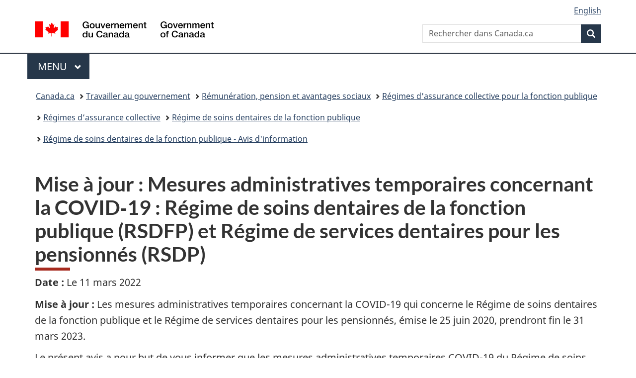

--- FILE ---
content_type: text/html;charset=utf-8
request_url: https://www.canada.ca/fr/secretariat-conseil-tresor/services/regimes-assurance/regime-soins-dentaires/avis-information/mesures-administratives-temporaires-concernant-covid-19-rsdfp-rsdp.html
body_size: 8982
content:
<!doctype html>


<html class="no-js" dir="ltr" lang="fr" xmlns="http://www.w3.org/1999/xhtml">

<head prefix="og: http://ogp.me/ns#">
    
<meta http-equiv="X-UA-Compatible" content="IE=edge"/>
<meta charset="utf-8"/>
<title>Mesures administratives temporaires concernant la COVID 19 : Régime de soins dentaires de la fonction publique (RSDFP) et Régime de services dentaires pour les pensionnés (RSDP) - Canada.ca</title>
<meta content="width=device-width,initial-scale=1" name="viewport"/>


	<link rel="schema.dcterms" href="http://purl.org/dc/terms/"/>
	<link rel="canonical" href="https://www.canada.ca/fr/secretariat-conseil-tresor/services/regimes-assurance/regime-soins-dentaires/avis-information/mesures-administratives-temporaires-concernant-covid-19-rsdfp-rsdp.html"/>
    <link rel="alternate" hreflang="fr" href="https://www.canada.ca/fr/secretariat-conseil-tresor/services/regimes-assurance/regime-soins-dentaires/avis-information/mesures-administratives-temporaires-concernant-covid-19-rsdfp-rsdp.html"/>
	
        <link rel="alternate" hreflang="en" href="https://www.canada.ca/en/treasury-board-secretariat/services/benefit-plans/dental-care-plan/information-notices/covid-19-temporary-administrative-measures-psdcp-pdsp.html"/>
	
	
	
	
		<meta name="author" content="Secrétariat du Conseil du Trésor du Canada"/>
	
	
		<meta name="dcterms.title" content="Mesures administratives temporaires concernant la COVID 19 : Régime de soins dentaires de la fonction publique (RSDFP) et Régime de services dentaires pour les pensionnés (RSDP)"/>
	
	
	
		<meta name="dcterms.creator" content="Secrétariat du Conseil du Trésor du Canada"/>
	
	
	
		<meta name="dcterms.language" title="ISO639-2/T" content="fra"/>
	
	
	
		<meta name="dcterms.issued" title="W3CDTF" content="2022-03-07"/>
	
	
		<meta name="dcterms.modified" title="W3CDTF" content="2022-03-21"/>
	
	
	
		<meta name="dcterms.spatial" content="Canada"/>
	
	
	
	
	
	
		<meta name="dcterms.identifier" content="Secrétariat_du_Conseil_du_Trésor_du_Canada"/>
	
	
	
        



	<meta prefix="fb: https://www.facebook.com/2008/fbml" property="fb:pages" content="378967748836213, 160339344047502, 184605778338568, 237796269600506, 10860597051, 14498271095, 209857686718, 160504807323251, 111156792247197, 113429762015861, 502566449790031, 312292485564363, 1471831713076413, 22724568071, 17294463927, 1442463402719857, 247990812241506, 730097607131117, 1142481292546228, 1765602380419601, 131514060764735, 307780276294187, 427238637642566, 525934210910141, 1016214671785090, 192657607776229, 586856208161152, 1146080748799944, 408143085978521, 490290084411688, 163828286987751, 565688503775086, 460123390028, 318424514044, 632493333805962, 370233926766473, 173004244677, 1562729973959056, 362400293941960, 769857139754987, 167891083224996, 466882737009651, 126404198009505, 135409166525475, 664638680273646, 169011506491295, 217171551640146, 182842831756930, 1464645710444681, 218822426028, 218740415905, 123326971154939, 125058490980757, 1062292210514762, 1768389106741505, 310939332270090, 285960408117397, 985916134909087, 655533774808209, 1522633664630497, 686814348097821, 230798677012118, 320520588000085, 103201203106202, 273375356172196, 61263506236, 353102841161, 1061339807224729, 1090791104267764, 395867780593657, 1597876400459657, 388427768185631, 937815283021844, 207409132619743, 1952090675003143, 206529629372368, 218566908564369, 175257766291975, 118472908172897, 767088219985590, 478573952173735, 465264530180856, 317418191615817, 428040827230778, 222493134493922, 196833853688656, 194633827256676, 252002641498535, 398018420213195, 265626156847421, 202442683196210, 384350631577399, 385499078129720, 178433945604162, 398240836869162, 326182960762584, 354672164565195, 375081249171867, 333050716732105, 118996871563050, 240349086055056, 119579301504003, 185184131584797, 333647780005544, 306255172770146, 369589566399283, 117461228379000, 349774478396157, 201995959908210, 307017162692056, 145928592172074, 122656527842056">


	


    


	<script src="//assets.adobedtm.com/be5dfd287373/abb618326704/launch-3eac5e076135.min.js"></script>










<link rel="stylesheet" href="https://use.fontawesome.com/releases/v5.15.4/css/all.css" integrity="sha256-mUZM63G8m73Mcidfrv5E+Y61y7a12O5mW4ezU3bxqW4=" crossorigin="anonymous"/>
<script blocking="render" src="/etc/designs/canada/wet-boew/js/gcdsloader.min.js"></script>
<link rel="stylesheet" href="/etc/designs/canada/wet-boew/css/theme.min.css"/>
<link href="/etc/designs/canada/wet-boew/assets/favicon.ico" rel="icon" type="image/x-icon"/>
<noscript><link rel="stylesheet" href="/etc/designs/canada/wet-boew/css/noscript.min.css"/></noscript>







                              <script>!function(a){var e="https://s.go-mpulse.net/boomerang/",t="addEventListener";if("False"=="True")a.BOOMR_config=a.BOOMR_config||{},a.BOOMR_config.PageParams=a.BOOMR_config.PageParams||{},a.BOOMR_config.PageParams.pci=!0,e="https://s2.go-mpulse.net/boomerang/";if(window.BOOMR_API_key="KBFUZ-C9D7G-RB8SX-GRGEN-HGMC9",function(){function n(e){a.BOOMR_onload=e&&e.timeStamp||(new Date).getTime()}if(!a.BOOMR||!a.BOOMR.version&&!a.BOOMR.snippetExecuted){a.BOOMR=a.BOOMR||{},a.BOOMR.snippetExecuted=!0;var i,_,o,r=document.createElement("iframe");if(a[t])a[t]("load",n,!1);else if(a.attachEvent)a.attachEvent("onload",n);r.src="javascript:void(0)",r.title="",r.role="presentation",(r.frameElement||r).style.cssText="width:0;height:0;border:0;display:none;",o=document.getElementsByTagName("script")[0],o.parentNode.insertBefore(r,o);try{_=r.contentWindow.document}catch(O){i=document.domain,r.src="javascript:var d=document.open();d.domain='"+i+"';void(0);",_=r.contentWindow.document}_.open()._l=function(){var a=this.createElement("script");if(i)this.domain=i;a.id="boomr-if-as",a.src=e+"KBFUZ-C9D7G-RB8SX-GRGEN-HGMC9",BOOMR_lstart=(new Date).getTime(),this.body.appendChild(a)},_.write("<bo"+'dy onload="document._l();">'),_.close()}}(),"".length>0)if(a&&"performance"in a&&a.performance&&"function"==typeof a.performance.setResourceTimingBufferSize)a.performance.setResourceTimingBufferSize();!function(){if(BOOMR=a.BOOMR||{},BOOMR.plugins=BOOMR.plugins||{},!BOOMR.plugins.AK){var e=""=="true"?1:0,t="",n="clndqgqcc2txg2lowvxq-f-e551695a9-clientnsv4-s.akamaihd.net",i="false"=="true"?2:1,_={"ak.v":"39","ak.cp":"368225","ak.ai":parseInt("231651",10),"ak.ol":"0","ak.cr":8,"ak.ipv":4,"ak.proto":"h2","ak.rid":"60642af","ak.r":51208,"ak.a2":e,"ak.m":"dscb","ak.n":"essl","ak.bpcip":"18.218.56.0","ak.cport":46596,"ak.gh":"23.209.83.15","ak.quicv":"","ak.tlsv":"tls1.3","ak.0rtt":"","ak.0rtt.ed":"","ak.csrc":"-","ak.acc":"","ak.t":"1768863087","ak.ak":"hOBiQwZUYzCg5VSAfCLimQ==of5M7gejXYACy1P3NXEJkKHRhAJMHKBmgs7tnBFj5L9XJGncN6kgusyqzDexzbExafBvi9XVT9q4LS2tsJ0+f4lNLSDZV+MMsU+WH9+z6iW31gsYJNL2tVu/J3W0rhmOFn28/RB3zZMZSXYC06Gj0Ekci04Iv7BM/Qa7vyW0XAHvYR/91s5A0U6oS+goh64AYpHTSMaLPJDY5ZFuXCCLkXQXjXSlSJqAi1PQqzFCcDEvfmtxv7whgVwaCDS1fMVD7lAWuW/zToACDbrSi892gx/Ih2L4L1rZ+/OVBMuxZIWwaBBwKRvGDfMJQKhENku7432Bdt8FlJYp1qq0SUydmL2MFXX1Ua9/jrRIw3PdbTGf2/vX9k6hTiQqFu3FY1NdqgZfMj1SHe22b3Z9vUz2xbUbPK/UMh4G4SvGUWX0XdA=","ak.pv":"820","ak.dpoabenc":"","ak.tf":i};if(""!==t)_["ak.ruds"]=t;var o={i:!1,av:function(e){var t="http.initiator";if(e&&(!e[t]||"spa_hard"===e[t]))_["ak.feo"]=void 0!==a.aFeoApplied?1:0,BOOMR.addVar(_)},rv:function(){var a=["ak.bpcip","ak.cport","ak.cr","ak.csrc","ak.gh","ak.ipv","ak.m","ak.n","ak.ol","ak.proto","ak.quicv","ak.tlsv","ak.0rtt","ak.0rtt.ed","ak.r","ak.acc","ak.t","ak.tf"];BOOMR.removeVar(a)}};BOOMR.plugins.AK={akVars:_,akDNSPreFetchDomain:n,init:function(){if(!o.i){var a=BOOMR.subscribe;a("before_beacon",o.av,null,null),a("onbeacon",o.rv,null,null),o.i=!0}return this},is_complete:function(){return!0}}}}()}(window);</script></head>

<body vocab="http://schema.org/" typeof="WebPage" resource="#wb-webpage" class="">

    




    
        
        
        <div class="newpar new section">

</div>

    
        
        
        <div class="par iparys_inherited">

    
    
    
    
        
        
        <div class="global-header"><nav><ul id="wb-tphp">
	<li class="wb-slc"><a class="wb-sl" href="#wb-cont">Passer au contenu principal</a></li>
	<li class="wb-slc"><a class="wb-sl" href="#wb-info">Passer à « Au sujet du gouvernement »</a></li>
	
</ul></nav>

<header>
	<div id="wb-bnr" class="container">
		<div class="row">
			
			<section id="wb-lng" class="col-xs-3 col-sm-12 pull-right text-right">
    <h2 class="wb-inv">Sélection de la langue</h2>
    <div class="row">
        <div class="col-md-12">
            <ul class="list-inline mrgn-bttm-0">
                <li>
                    <a lang="en" href="/en/treasury-board-secretariat/services/benefit-plans/dental-care-plan/information-notices/covid-19-temporary-administrative-measures-psdcp-pdsp.html">
                        
                        
                            <span class="hidden-xs" translate="no">English</span>
                            <abbr title="English" class="visible-xs h3 mrgn-tp-sm mrgn-bttm-0 text-uppercase" translate="no">en</abbr>
                        
                    </a>
                </li>
                
                
            </ul>
        </div>
    </div>
</section>
				<div class="brand col-xs-9 col-sm-5 col-md-4" property="publisher" resource="#wb-publisher" typeof="GovernmentOrganization">
					
                    
					
						
						<a href="/fr.html" property="url">
							<img src="/etc/designs/canada/wet-boew/assets/sig-blk-fr.svg" alt="Gouvernement du Canada" property="logo"/>
							<span class="wb-inv"> /
								
								<span lang="en">Government of Canada</span>
							</span>
						</a>
					
					<meta property="name" content="Gouvernement du Canada"/>
					<meta property="areaServed" typeof="Country" content="Canada"/>
					<link property="logo" href="/etc/designs/canada/wet-boew/assets/wmms-blk.svg"/>
				</div>
				<section id="wb-srch" class="col-lg-offset-4 col-md-offset-4 col-sm-offset-2 col-xs-12 col-sm-5 col-md-4">
					<h2>Recherche</h2>
					
<form action="/fr/sr/srb.html" method="get" name="cse-search-box" role="search">
	<div class="form-group wb-srch-qry">
		
		    <label for="wb-srch-q" class="wb-inv">Rechercher dans Canada.ca</label>
			<input id="wb-srch-q" list="wb-srch-q-ac" class="wb-srch-q form-control" name="q" type="search" value="" size="34" maxlength="170" placeholder="Rechercher dans Canada.ca"/>
		    
		

		<datalist id="wb-srch-q-ac">
		</datalist>
	</div>
	<div class="form-group submit">
	<button type="submit" id="wb-srch-sub" class="btn btn-primary btn-small" name="wb-srch-sub"><span class="glyphicon-search glyphicon"></span><span class="wb-inv">Recherche</span></button>
	</div>
</form>

				</section>
		</div>
	</div>
	<hr/>
	
	<div class="container"><div class="row">
		
        <div class="col-md-8">
        <nav class="gcweb-menu" typeof="SiteNavigationElement">
		<h2 class="wb-inv">Menu</h2>
		<button type="button" aria-haspopup="true" aria-expanded="false">Menu<span class="wb-inv"> principal</span> <span class="expicon glyphicon glyphicon-chevron-down"></span></button>
<ul role="menu" aria-orientation="vertical" data-ajax-replace="/content/dam/canada/sitemenu/sitemenu-v2-fr.html">
	<li role="presentation"><a role="menuitem" tabindex="-1" href="https://www.canada.ca/fr/services/emplois.html">Emplois et milieu de travail</a></li>
	<li role="presentation"><a role="menuitem" tabindex="-1" href="https://www.canada.ca/fr/services/immigration-citoyennete.html">Immigration et citoyenneté</a></li>
	<li role="presentation"><a role="menuitem" tabindex="-1" href="https://voyage.gc.ca/">Voyage et tourisme</a></li>
	<li role="presentation"><a role="menuitem" tabindex="-1" href="https://www.canada.ca/fr/services/entreprises.html">Entreprises et industrie</a></li>
	<li role="presentation"><a role="menuitem" tabindex="-1" href="https://www.canada.ca/fr/services/prestations.html">Prestations</a></li>
	<li role="presentation"><a role="menuitem" tabindex="-1" href="https://www.canada.ca/fr/services/sante.html">Santé</a></li>
	<li role="presentation"><a role="menuitem" tabindex="-1" href="https://www.canada.ca/fr/services/impots.html">Impôts</a></li>
	<li role="presentation"><a role="menuitem" tabindex="-1" href="https://www.canada.ca/fr/services/environnement.html">Environnement et ressources naturelles</a></li>
	<li role="presentation"><a role="menuitem" tabindex="-1" href="https://www.canada.ca/fr/services/defense.html">Sécurité nationale et défense</a></li>
	<li role="presentation"><a role="menuitem" tabindex="-1" href="https://www.canada.ca/fr/services/culture.html">Culture, histoire et sport</a></li>
	<li role="presentation"><a role="menuitem" tabindex="-1" href="https://www.canada.ca/fr/services/police.html">Services de police, justice et urgences</a></li>
	<li role="presentation"><a role="menuitem" tabindex="-1" href="https://www.canada.ca/fr/services/transport.html">Transport et infrastructure</a></li>
	<li role="presentation"><a role="menuitem" tabindex="-1" href="https://www.international.gc.ca/world-monde/index.aspx?lang=fra">Canada et le monde</a></li>
	<li role="presentation"><a role="menuitem" tabindex="-1" href="https://www.canada.ca/fr/services/finance.html">Argent et finances</a></li>
	<li role="presentation"><a role="menuitem" tabindex="-1" href="https://www.canada.ca/fr/services/science.html">Science et innovation</a></li>
	<li role="presentation"><a role="menuitem" tabindex="-1" href="https://www.canada.ca/fr/services/evenements-vie.html">Gérer les événements de la vie</a></li>	
</ul>

		
        </nav>   
        </div>
		
		
		
    </div></div>
	
		<nav id="wb-bc" property="breadcrumb"><h2 class="wb-inv">Vous êtes ici :</h2><div class="container"><ol class="breadcrumb">
<li><a href='/fr.html'>Canada.ca</a></li>
<li><a href='/fr/gouvernement/fonctionpublique.html'>Travailler au gouvernement</a></li>
<li><a href='/fr/gouvernement/fonctionpublique/remuneration.html'>Rémunération, pension et avantages sociaux</a></li>
<li><a href='/fr/secretariat-conseil-tresor/sujets/regimes-assurance.html'>Régimes d&#39;assurance collective pour la fonction publique</a></li>
<li><a href='/fr/secretariat-conseil-tresor/sujets/regimes-assurance/regimes.html'>Régimes d’assurance collective</a></li>
<li><a href='/fr/secretariat-conseil-tresor/sujets/regimes-assurance/regimes/regime-soins-dentaires.html'>Régime de soins dentaires de la fonction publique</a></li>
<li><a href='/fr/secretariat-conseil-tresor/services/regimes-assurance/regime-soins-dentaires/avis-information.html'>Régime de soins dentaires de la fonction publique - Avis d&#39;information</a></li>
</ol></div></nav>


	

  
</header>
</div>

    

</div>

    




	



    
    

    
    
        <main property="mainContentOfPage" resource="#wb-main" typeof="WebPageElement" class="container">
            
            <div class="mwstitle section">

    <h1 property="name" id="wb-cont" dir="ltr">
Mise à jour : Mesures administratives temporaires concernant la COVID‑19 : Régime de soins dentaires de la fonction publique (RSDFP) et Régime de services dentaires pour les pensionnés (RSDP)</h1>
	</div>
<div class="mwsgeneric-base-html parbase section">



    <p><strong>Date&nbsp;:</strong> Le&nbsp;11 mars 2022</p>
<p><strong>Mise à jour&nbsp;:</strong> Les mesures administratives temporaires concernant la COVID-19 qui concerne le Régime de soins dentaires de la fonction publique et le Régime de services dentaires pour les pensionnés, émise le 25 juin 2020, prendront fin le 31 mars 2023.</p>
<p>Le présent avis a pour but de vous informer que les mesures administratives temporaires COVID-19 du Régime de soins dentaire de la fonction publique (RSDFP) et du Régime de services dentaires pour les pensionnés (RSDP), qui ont permis de prolonger la protection des enfants à charge qui ne remplissaient plus certaines conditions d’admissibilité pendant la suspension des services dentaires non urgents, prendront fin le 31 mars 2023. Cela signifie que les services dentaires pour les rendez-vous reportés pour ces enfants ne seront considérés pour le remboursement que si les services dentaires sont reçus au plus tard le ou avant le 31 mars 2023.</p>
<p>Vous trouverez ci-dessous des renseignements sur la manière de présenter votre demande de règlement.</p>
<h2>Contexte</h2>
<p>En réponse à la pandémie de la&nbsp;COVID‑19, le 25 juin 2020, le gouvernement du Canada a mis en œuvre des mesures temporaires pour l’administration du RSDFP et du RSDP. Ces mesures ont été conçues pour contribuer à atténuer les répercussions de la suspension des services dentaires non&nbsp;urgents et pour appuyer les recommandations des autorités de santé publique en matière de distanciation physique.</p>
<div class="alert alert-info">
  <p><strong>Remarque&nbsp;:</strong> Toutes les autres dispositions du RSDFP et du RSDP ainsi que la protection pour les participants et les personnes à charge admissibles demeurent les mêmes pendant la pandémie de COVID‑19. Pour obtenir de plus amples renseignements, consulter la page <a href="https://www.canada.ca/fr/secretariat-conseil-tresor/sujets/regimes-assurance/regimes/regime-soins-dentaires.html">Régime de soins dentaires de la fonction publique</a> ou la page <a href="https://www.canada.ca/fr/secretariat-conseil-tresor/sujets/regimes-assurance/regimes/regime-services-dentaire-pensionnes.html">Régime de services dentaires pour les pensionnés</a>&nbsp;à l’adresse&nbsp;<a href="https://www.canada.ca/fr/secretariat-conseil-tresor/sujets/pension-avantages-sociaux.html">Canada.ca/pension-avantages-sociaux</a>.</p>
</div>
<h2>Prolongation temporaire de l’admissibilité des enfants à charge</h2>
<p>Le gouvernement du Canada a reconnu que la protection de certains enfants à charge expirait pendant la suspension des services dentaires non urgents, ce qui les empêchait de recevoir les services ou les traitements dentaires nécessaires.</p>
<p>Plus précisément, un enfant à charge peut&nbsp;:</p>
<ol>
  <li>avoir atteint l’âge de 21&nbsp;ans;</li>
  <li>être encore âgé de 21&nbsp;à 25&nbsp;ans, mais ne plus fréquenter une école, un collège ou une université accréditée à temps plein;</li>
  <li>avoir atteint l’âge de 15&nbsp;ans, lorsqu’ils ne sont plus admissibles à la protection pour les scellants;</li>
  <li>avoir atteint l’âge de 21&nbsp;ans pour les participants au RSDFP ou de 19&nbsp;ans pour les participants au RSDP, moment où ils ne sont plus admissibles à la protection pour le traitement des malformations congénitales ou développementales.</li>
</ol>
<p>Le gouvernement a donc mis en œuvre les mesures temporaires suivantes pour le RSDFP et le RSDP.</p>
<p>Un enfant qui était une personne à charge admissible d’un participant au régime avant le 15&nbsp;mars&nbsp;2020 bénéficiera d’une prolongation de sa protection en tant que personne à charge si&nbsp;:</p>
<ol start="1" type="1">
  <li>l’âge ou le statut d’études de l’enfant a changé à compter du 15&nbsp;mars&nbsp;2020, de sorte qu’il ne satisfait plus aux conditions d’admissibilité au régime;</li>
  <li>l’enfant prend un nouveau rendez‑vous pour un traitement dentaire dans l’année qui suit la date à laquelle les services dentaires non urgents sont à nouveau disponibles, selon la décision du gouvernement du Canada.</li>
</ol>
<p>Le gouvernement du Canada a déterminé qu'à partir du 31 mars 2022, les services dentaires non urgents sont officiellement de nouveau disponibles. Cela veut dire que si un enfant à charge répond aux critères ci-dessus et qu’il se présente à un nouveau rendez-vous avant le 31 mars 2023, sa protection en tant que personne à charge admissible sera prolongée.</p>
<p>Pour qu’une personne à charge soit admissible à la prolongation temporaire, la suivante doit être fournie à l’<a href="https://www.canada.ca/fr/secretariat-conseil-tresor/services/regimes-assurance/coordonnees-regimes-assurances-collective.html">administrateur du régime</a>&nbsp;approprié&nbsp;:</p>
<h3>Formulaire de réclamation papier</h3>
<p>Lorsque les services dentaires sont rendus, un formulaire de demande de règlement papier doit être rempli et soumis à l’administrateur du régime approprié dans les 15 mois suivant la date à laquelle les services ont été rendus.</p>
<p>Ce formulaire doit comprendre&nbsp;:</p>
<ul type="disc">
  <li>une lettre explicative indiquant que la demande porte sur des traitements ou des services dentaires pour une personne à charge dans le cadre de cette prolongation temporaire d’admissibilité;</li>
  <li>le nom et l’adresse complets du participant au régime, y&nbsp;compris son code postal;</li>
  <li>les numéros de régime et de certificat du participant au régime;</li>
  <li>le numéro du régime de soins dentaires et du certificat du conjoint ou du conjoint de fait du participant au régime, s’il y a lieu;</li>
  <li>le nom et la date de naissance de la personne à charge;</li>
  <li>la signature du participant au régime;</li>
  <li>la section appropriée du formulaire de réclamation remplie et signé par le dentiste ou le praticien dentaire du participant au régime, indiquant le travail effectué pendant le rendez‑vous.</li>
</ul>
<h3>Comment présenter votre demande de règlement </h3>
<h4>Participants au RSDFP</h4>
<p>La Canada Vie (anciennement la Great-West) acceptera les demandes de règlement sur papier pour les traitements ou services dans le cadre de cette prolongation temporaire, envoyées par la poste à l’adresse indiquée sur le&nbsp;<a href="https://www.bienvenue.canadavie.com/content/dam/rfp/psdcp/M445D(PSP)(f).pdf">formulaire de demande de règlement du RSDFP</a>.</p>
demande de règlement
du RSDP
<p>La Canada Vie acceptera également une copie scannée du formulaire de demande sur papier dûment rempli et des documents d’accompagnement, téléchargés par voie électronique sur le&nbsp;<a href="https://canlife.co/rsdfp">site Web de participant au régime</a>.</p>
<h4>Participants au RSDP</h4>
<p>La Sun Life n’acceptera que les demandes de règlement sur papier pour les traitements ou services dans le cadre de cette prolongation temporaire, envoyées par la poste à l'adresse indiquée sur le&nbsp;<a href="https://www.sunnet.sunlife.com/content/dam/sunlife/regional/canada/documents/gb/dent-25555-f-g6442-f-af-re.pdf">formulaire de demande de règlement du RSDP</a>.</p>
<div class="alert alert-info">
  <p><strong>Important&nbsp;:</strong> Une demande de règlement électronique présentée directement par un cabinet dentaire ou par l’intermédiaire du site Web de l’administrateur du régime approprié <strong>ne</strong> sera <strong>pas</strong> acceptée pour cette prolongation temporaire.</p>
</div>
<h2>Renseignements supplémentaires</h2>
<p>Pour toute question concernant le présent avis, veuillez communiquer avec le <a href="mailto:admertc-smarerg@tbs-sct.gc.ca">Secrétariat du Conseil du Trésor du Canada, Secteur des relations avec les employés et de la rémunération globale</a>.</p>
<p>Marie-Chantal Girard<br>
  Sous-ministre adjointe principale<br>
  Secteur des Relations avec les employés et de la rémunération globale<br>
  Bureau de la dirigeante principale des ressources humaines<br>
  Secrétariat du Conseil du Trésor du Canada</p>



</div>


            <section class="pagedetails">
    <h2 class="wb-inv">Détails de la page</h2>

    

    
    
<gcds-date-modified>
	2022-03-21
</gcds-date-modified>


</section>
        </main>
    



    




    
        
        
        <div class="newpar new section">

</div>

    
        
        
        <div class="par iparys_inherited">

    
    
    
    

</div>

    




    




    
        
        
        <div class="newpar new section">

</div>

    
        
        
        <div class="par iparys_inherited">

    
    
    
    
        
        
        <div class="global-footer">
    <footer id="wb-info">
	    <h2 class="wb-inv">À propos de ce site</h2>
    	<div class="gc-contextual"><div class="container">
    <nav>
        <h3>Secrétariat du Conseil du Trésor du Canada (SCT)</h3>
        <ul class="list-col-xs-1 list-col-sm-2 list-col-md-3">
            <li><a href="/fr/secretariat-conseil-tresor/organisation/contacter.html">Contactez-nous</a></li>
        
            <li><a href="/fr/secretariat-conseil-tresor/organisation/formulaires.html">Formulaires</a></li>
        </ul>
    </nav>
</div></div>	
        <div class="gc-main-footer">
			<div class="container">
	<nav>
		<h3>Gouvernement du Canada</h3>
		<ul class="list-col-xs-1 list-col-sm-2 list-col-md-3">
			<li><a href="/fr/contact.html">Toutes les coordonnées</a></li>
			<li><a href="/fr/gouvernement/min.html">Ministères et organismes</a></li>
			<li><a href="/fr/gouvernement/systeme.html">À propos du gouvernement</a></li>
		</ul>
		<h4><span class="wb-inv">Thèmes et sujets</span></h4>
		<ul class="list-unstyled colcount-sm-2 colcount-md-3">
			<li><a href="/fr/services/emplois.html">Emplois</a></li>
			<li><a href="/fr/services/immigration-citoyennete.html">Immigration et citoyenneté</a></li>
			<li><a href="https://voyage.gc.ca/">Voyage et tourisme</a></li>
			<li><a href="/fr/services/entreprises.html">Entreprises</a></li>
			<li><a href="/fr/services/prestations.html">Prestations</a></li>
			<li><a href="/fr/services/sante.html">Santé</a></li>
			<li><a href="/fr/services/impots.html">Impôts</a></li>
			<li><a href="/fr/services/environnement.html">Environnement et ressources naturelles</a></li>
			<li><a href="/fr/services/defense.html">Sécurité nationale et défense</a></li>
			<li><a href="/fr/services/culture.html">Culture, histoire et sport</a></li>
			<li><a href="/fr/services/police.html">Services de police, justice et urgences</a></li>
			<li><a href="/fr/services/transport.html">Transport et infrastructure</a></li>
			<li><a href="https://www.international.gc.ca/world-monde/index.aspx?lang=fra">Le Canada et le monde</a></li>
			<li><a href="/fr/services/finance.html">Argent et finances</a></li>
			<li><a href="/fr/services/science.html">Science et innovation</a></li>
			<li><a href="/fr/services/autochtones.html">Autochtones</a></li>
			<li><a href="/fr/services/veterans-militaire.html">Vétérans et militaires</a></li>
			<li><a href="/fr/services/jeunesse.html">Jeunesse</a></li>
			<li><a href="/fr/services/evenements-vie.html">Gérer les événements de la vie</a></li>
		</ul>
	</nav>
</div>
        </div>
        <div class="gc-sub-footer">
            <div class="container d-flex align-items-center">
            <nav>
                <h3 class="wb-inv">Organisation du gouvernement du Canada</h3>
                <ul>
                
                    		<li><a href="https://www.canada.ca/fr/sociaux.html">Médias sociaux</a></li>
		<li><a href="https://www.canada.ca/fr/mobile.html">Applications mobiles</a></li>
		<li><a href="https://www.canada.ca/fr/gouvernement/a-propos-canada-ca.html">À propos de Canada.ca</a></li>
                
                <li><a href="/fr/transparence/avis.html">Avis</a></li>
                <li><a href="/fr/transparence/confidentialite.html">Confidentialité</a></li>
                </ul>
            </nav>
                <div class="wtrmrk align-self-end">
                    <img src="/etc/designs/canada/wet-boew/assets/wmms-blk.svg" alt="Symbole du gouvernement du Canada"/>
                </div>
            </div>
        </div>
    </footer>

</div>

    

</div>

    




    







    <script type="text/javascript">_satellite.pageBottom();</script>






<script src="//ajax.googleapis.com/ajax/libs/jquery/2.2.4/jquery.min.js" integrity="sha256-BbhdlvQf/xTY9gja0Dq3HiwQF8LaCRTXxZKRutelT44=" crossorigin="anonymous"></script>
<script src="/etc/designs/canada/wet-boew/js/ep-pp.min.js"></script>
<script src="/etc/designs/canada/wet-boew/js/wet-boew.min.js"></script>
<script src="/etc/designs/canada/wet-boew/js/theme.min.js"></script>




</body>
</html>
